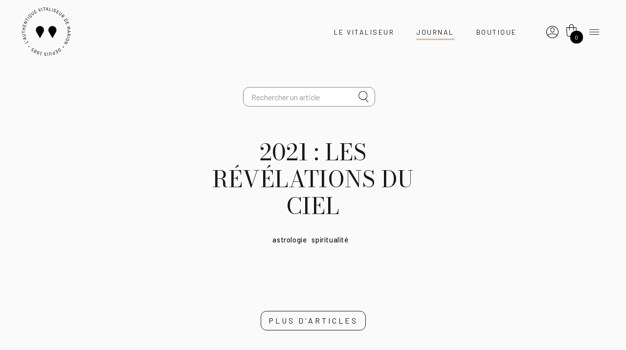

--- FILE ---
content_type: text/html
request_url: https://vitaliseur.fasty.ovh/fr/officiel/filtre-articles/tag/astrologie
body_size: 6046
content:
<!doctype html>
<html class="own-html" lang="fr">

<head>
  <link rel="preconnect" href="https://fonts.googleapis.com">
  <link rel="preconnect" href="https://fonts.gstatic.com" crossorigin>

  <meta charset="utf-8" />
  <meta name="generator" content="Fasty" />
  <link rel="apple-touch-icon" sizes="57x57" href="https://resize.ovh/r/037cffc0-abd8-11e9-b464-57469525097d/57/57">
  <link rel="apple-touch-icon" sizes="60x60" href="https://resize.ovh/r/037cffc0-abd8-11e9-b464-57469525097d/60/60">
  <link rel="apple-touch-icon" sizes="72x72" href="https://resize.ovh/r/037cffc0-abd8-11e9-b464-57469525097d/72/72">
  <link rel="apple-touch-icon" sizes="76x76" href="https://resize.ovh/r/037cffc0-abd8-11e9-b464-57469525097d/76/76">
  <link rel="apple-touch-icon" sizes="114x114" href="https://resize.ovh/r/037cffc0-abd8-11e9-b464-57469525097d/114/114">
  <link rel="apple-touch-icon" sizes="120x120" href="https://resize.ovh/r/037cffc0-abd8-11e9-b464-57469525097d/120/120">
  <link rel="apple-touch-icon" sizes="144x144" href="https://resize.ovh/r/037cffc0-abd8-11e9-b464-57469525097d/144/144">
  <link rel="apple-touch-icon" sizes="152x152" href="https://resize.ovh/r/037cffc0-abd8-11e9-b464-57469525097d/152/152">
  <link rel="apple-touch-icon" sizes="180x180" href="https://resize.ovh/r/037cffc0-abd8-11e9-b464-57469525097d/180/180">
  <link rel="icon" type="image/png" sizes="192x192"
    href="https://resize.ovh/r/037cffc0-abd8-11e9-b464-57469525097d/192/192">
  <link rel="icon" type="image/png" sizes="32x32"
    href="https://resize.ovh/r/037cffc0-abd8-11e9-b464-57469525097d/32/32">
  <link rel="icon" type="image/png" sizes="96x96"
    href="https://resize.ovh/r/037cffc0-abd8-11e9-b464-57469525097d/96/06">
  <link rel="icon" type="image/png" sizes="16x16"
    href="https://resize.ovh/r/037cffc0-abd8-11e9-b464-57469525097d/16/16">
  <meta name="p:domain_verify" content="640d016d46214ea3b8c8e4403ad4234c" />

  <meta name="msapplication-TileColor" content="#ffffff">
  <meta name="msapplication-TileImage" content="https://resize.ovh/r/037cffc0-abd8-11e9-b464-57469525097d/144/144">

  <meta name="theme-color" content="#ffffff">

  <link rel="alternate" type="application/rss+xml" title="Feed RSS" href="/fr/flux/rss" />
  <meta name="viewport" content="width=device-width, initial-scale=1, shrink-to-fit=no" />
  <!-- Bootstrap CSS -->
  <link href="https://stackpath.bootstrapcdn.com/bootstrap/4.3.1/css/bootstrap.min.css" rel="stylesheet"
    integrity="sha384-ggOyR0iXCbMQv3Xipma34MD+dH/1fQ784/j6cY/iJTQUOhcWr7x9JvoRxT2MZw1T" crossorigin="anonymous" />
  <!-- <link href="https://fonts.googleapis.com/css?family=Open+Sans:300,400,500,600,700&amp;26;display=swap"
    rel="stylesheet" /> -->
  <link href="https://fonts.googleapis.com/css2?family=Barlow:wght@400;500;700;800&family=Barlow+Condensed:wght@300&family=Bodoni+Moda:wght@400;500;600;700&display=swap"
    rel="stylesheet">


  <link rel="stylesheet" href="https://maxcdn.bootstrapcdn.com/font-awesome/4.5.0/css/font-awesome.min.css" />
  <link rel="stylesheet" href="/fr/5312898/css/WuvkeV4KuwmiPLq3w-ryGLYJ2KA=.css" type="text/css" media="all" />
  <meta property="fb:app_id" content="1548671818734296" />
  <script src="/fr/5312898/vendors/puha4OXH-53n1yv1CUiqXIgebdA=.js" type="dbdd066bce389678db05952c-text/javascript"></script>
  <script type="dbdd066bce389678db05952c-text/javascript">
    function eventHub() { riot.observable(this) }
    var eventHub = new eventHub()
    var lang = "fr"
    var url = "https://vitaliseur.fasty.ovh/_db/db_vitaliseur/v1/"
  </script>
  <title></title><meta name="description" content="" /><meta property="og:title" content="" /><meta property="og:image" content="" /><meta property="og:type" content="" /><link rel="canonical" href="" /><meta property="og:url" content="" />
</head>

<body class="d-flex flex-column" id="bodySite">
  <script src='/fr/5966113/component/_jYnEWbC--M.tag' type='riot/tag'></script><script type="dbdd066bce389678db05952c-text/javascript">document.addEventListener('DOMContentLoaded', function() { riot.mount('search') });document.addEventListener('turbolinks:load', function() { riot.mount('search') });</script>
  <newsletterpopup></newsletterpopup>
  <script src='/fr/608812582/component/_jYnEWbC--I.tag' type='riot/tag'></script><script type="dbdd066bce389678db05952c-text/javascript">document.addEventListener('DOMContentLoaded', function() { riot.mount('newsletterpopup') });document.addEventListener('turbolinks:load', function() { riot.mount('newsletterpopup') });</script>

  
<header class="header">
	<div class="header_inner">
		<nav class="header-brand">
			<a href="https://shop.vitaliseurdemarion.fr/officiel/vitaliseur-de-marion/?lang=fr">
				<img class="default-logo" alt="Le Vitaliseur de Marion"
					src="/asset/o/ec82b362-9b1c-4423-a5b6-1a5327f41dac?_from=dml0YWxpc2V1cg==">
			</a>
		</nav>
		<nav class="header-nav">
			<ul class="menu menu-left">
				<li class="item-vitaliseur">
					<a href="https://shop.vitaliseurdemarion.fr/officiel/vitaliseur-de-marion/fr">Le Vitaliseur</a>
				</li>
				
				
				<li class="item-journal">
					<a href="/fr/officiel/articles">Journal</a>
				</li>
				<li class="item-shop">
					<a href="https://shop.vitaliseurdemarion.fr/">Boutique</a>
				</li>
			</ul>
			<ul class="menu menu-right">
				<li>
					<nav id="basket">
						<a href="https://shop.vitaliseurdemarion.fr/mon-compte"><img
								src="/static/uploads/2019/09/04/pyOnZfFuXoN9qvj7anhy.svg" height="25" /></a>
						<button class="btn" type="button" data-toggle="collapse" data-target="#mySidebasket"
							aria-expanded="false" aria-controls="mySidebasket">
							<span class="navbar-toggler-icon basket"><i class="ma-shopping-basket">
									<div class="nbbask"></div>
								</i></span>
						</button>
					</nav>
					<div id="mySidebasket" class="collapse sidebasket">
						<span class="caret"></span>
						<div class="cont-sidebasket">
							<p class="pt-2 pb-3" id="cartinfo"></p>
							<div class="border-bottom pt-2 pb-2 d-block d-md-none d-948-none"><a
									href="http://shop.vitaliseurdemarion.fr" class="d-flex"><i class="ma-vitaliseur mr-3"></i>
									<div class="mt-1">Boutique</div>
								</a></div>
							<div class="pt-2 hidden border-bottom pt-2 pb-2" id="se_connecter"><a
									href="http://shop.vitaliseurdemarion.fr/login" class="d-flex"><i
										class="ma-connexion mr-3"></i>
									<div class="mt-1">Se connecter</div>
								</a></div>
							<div class="border-bottom pt-2 pb-2"><a href="http://shop.vitaliseurdemarion.fr/panier"
									class="d-flex"><i class="ma-shopping-basket-white mr-3"></i>
									<div class="mt-1">Panier</div>
								</a></div>
							<div class="border-bottom pt-2 pb-2 hidden" id="mes_commandes"><a
									href="http://shop.vitaliseurdemarion.fr/mes-commandes" class="d-flex"><i
										class="ma-commandes mr-3"></i>
									<div class="mt-1">Mes commandes</div>
								</a></div>
							<div class="pt-2 pb-2 d-block d-md-none d-948-none"><a
									href="https://www.vitaliseurdemarion.fr/officiel/vitaliseur-de-marion/"
									class="d-flex"><i class="ma-icologo mr-3"></i>
									<div class="mt-1">Découvrir</div>
								</a></div>
						</div>
					</div>
				</li>
				<li>
					<button class="navbar-toggler border-0" type="button" onclick="if (!window.__cfRLUnblockHandlers) return false; openNav();" data-cf-modified-dbdd066bce389678db05952c-="">
						<span class="navbar-toggler-icon"></span>
					</button>
				</li>
			</ul>
		</nav>
	</div>
</header>

<div id="mySidenav" class="menu-touch-wrapper">
	<div class="menu-touch">
		<div class="menu-touch_inner">
			<button class="btn-close" onclick="if (!window.__cfRLUnblockHandlers) return false; closeNav();" data-cf-modified-dbdd066bce389678db05952c-="">
				<span class="btn-icon"></span>
				<span class="btn-label">Fermer</span>
			</button>
			<div class="menu-head">
				<div class="menu-inner">
					<search inputclass="mdb-autocomplete" spanclass="ma-search"
						elid="ma-search"></search>
				</div>
			</div>
			<div class="menu-body">
				<div class="menu-inner">
					<nav>
						<ul class="navigation">
							<li>
								<div class="btn-wrapper">
									<a href="https://shop.vitaliseurdemarion.fr/officiel/vitaliseur-de-marion/fr">
										<span>Le Vitaliseur</span>
									</a>
									<a class="btn-secondary" href="https://shop.vitaliseurdemarion.fr/?lang=fr">
										<span>Boutique</span>
									</a>
									
								</div>
								<ul>
									<li><a href="https://app.vitaliseurdemarion.fr/"><span>Application</span></a></li>
									<li>
										<a
											href="/fr/officiel/article/slug/quelle-difference-vitaliseur-autre-cuit-vapeur">
											<span>Découvrir</span>
										</a>
									</li>
									<li>
										<a
											href="/fr/officiel/article/slug/vitaliseur-marion-mode-demploi-cuit-vapeur">
											<span>Conseils d'utilisation</span>
										</a>
									</li>
									<li>
										<a href="/fr/officiel/article/slug/fondement-dune-cuisine-nouvelle">
											<span>Son histoire</span>
										</a>
									</li>
								</ul>
							</li>
							<li>
								<a href="/fr/officiel/articles">
									<span>Articles</span>
								</a>
							</li>
							<li>
								<a href="/fr/officiel/recettes">
									<span>Recettes</span>
								</a>
							</li>
							<li>
								<a href="/fr/officiel/marion">
									<span>Marion Kaplan</span>
								</a>
							</li>
							
							<li>
								<a href="/fr/officiel/filtre-articles/tag/podcast">
									<span>Podcasts</span>
								</a>
							</li>
							
							<li>
								<a href="https://shop.vitaliseurdemarion.fr/calendrier">
									<span>Agenda</span>
								</a>
							</li>
							<li>
								<a href="https://shop.vitaliseurdemarion.fr/faq?lang=fr">
									<span>FAQ</span>
								</a>
							</li>
							<li class="contacts">
								<a href="tel:+33494012261" class="phoneto">
									<span>+33 (4) 94 01 22 61</span>
								</a>
								<a href="/cdn-cgi/l/email-protection#44272b2a3025273004322d3025282d372131366a272b29" class="mailto">
									<span>
										<svg xmlns="http://www.w3.org/2000/svg" viewBox="0 0 28.5 20.2">
											<path fill="#020203" d="M2.8 0C1.3 0 0 1.3 0 2.9v14.4c0 1.6 1.2 2.9 2.8 2.9h22.9c1.5 0 2.8-1.3 2.8-2.9V2.9c0-1.6-1.2-2.9-2.8-2.9H2.8zm0 1.4h22.9c.2 0 .4.1.6.1L15.1 12.1c-.5.5-1.2.5-1.7 0L2.2 1.5c.2-.1.4-.1.6-.1zM1.5 2.7l7.9 7.5L1.6 18c-.1-.2-.2-.4-.2-.7V2.9c0-.1 0-.2.1-.2zm25.6 0v14.6c0 .2-.1.5-.2.7l-7.8-7.8 8-7.5zm-8.9 8.4l7.6 7.6h-23-.1l7.6-7.6 2.1 2c1 1 2.6 1 3.6 0l2.2-2z"/>
										</svg>
									</span>
								</a>
							</li>
						</ul>
					</nav>
					<nav class="nav-social-lang">
						<span class="row-label">Suivez-nous</span>
						<div class="list-wrapper">
							<ul class="list-networks">
								<li>
									<a href="https://www.facebook.com/vitaliseurdemarion" target="_blank"
										rel="noopener noreferrer">
										<i class="ma-facebook" aria-hidden="true"></i>
									</a>
								</li>
								<li>
									<a href="https://www.instagram.com/vitaliseur/?hl=fr" target="_blank"
										rel="noopener noreferrer">
										<i class="ma-instagram" aria-hidden="true"></i>
									</a>
								</li>
								<li>
									<a href="https://twitter.com/vitaliseur" target="_blank" rel="noopener noreferrer">
										<i class="ma-twitter" aria-hidden="true"></i>
									</a>
								</li>
								<li>
									<a href="https://www.pinterest.fr/LeVitaliseur/" target="_blank"
										rel="noopener noreferrer">
										<i class="ma-pinterest" aria-hidden="true"></i>
									</a>
								</li>
							</ul>
							<ul class="list-lang">
								<li>
									<a href="/fr/officiel/articles" target="_blank" class="langfr">
										<i class="ma-fr-flag" aria-hidden="true"></i>
									</a>
								</li>
								<li>
									<a href="/en/officiel/articles" target="_blank" class="langen">
										<i class="ma-en-flag" aria-hidden="true"></i>
									</a>
								</li>
							</ul>
						</div>
					</nav>
				</div>
			</div>
			<!--<div class="menu-foot">
				<div class="menu-inner">
					<div class="wrapp-95">
						<span>Découvrez la maison du Vitaliseur</span>
						<span>
							<a href="#">Épicerie</a>, <a href="#">Céramique</a>, <a href="#">Magazine</a>
						</span>
					</div>
				</div>
			</div>-->
		</div>
	</div>
	<button class="btn-close-xl" onclick="if (!window.__cfRLUnblockHandlers) return false; closeNav()" data-cf-modified-dbdd066bce389678db05952c-="">
		<span class="btn-label">Fermer</span>
	</button>
	<!-- <div class="cont-sidenav">
		<a href="javascript:void(0)" class="closebtn" onclick="closeNav()">&times;</a>
		<ul class="nav">
			<li class="nav-item">
				<a class="nav-link"
					href="https://www.vitaliseurdemarion.fr/officiel/vitaliseur-de-marion/?lang=fr">{{
					tr | Le Vitaliseur }}</a>
				<ul class="list-unstyled">
					<li><a class="nav-link"
							href="/fr/officiel/article/slug/quelle-difference-vitaliseur-autre-cuit-vapeur">{{
							tr | Découvrir }}</a></li>
					<li><a class="nav-link"
							href="/fr/officiel/article/slug/vitaliseur-marion-mode-demploi-cuit-vapeur">{{
							tr | Conseils d'utilisation }}</a></li>
					<li><a class="nav-link"
							href="/fr/officiel/article/slug/fondement-dune-cuisine-nouvelle">{{
							tr | Son histoire }}</a></li>
				</ul>
			</li>
			<li class="nav-item">
				<a class="nav-link" href="/fr/officiel/articles">Santé</a>
				<ul class="list-unstyled">
					<li><a class="nav-link nav_bien_etre" href="/fr/officiel/articles">Bien-être</a></li>
					<li><a class="nav-link nav_recettes" href="/fr/officiel/recettes">Recettes</a></li>
					<li><a class="nav-link" href="https://95degres.com">95°</a></li>
					<li><a class="nav-link nav_marion" href="/fr/officiel/marion">Marion Kaplan</a>
					</li>
				</ul>
			</li>
			<li class="nav-item">
				<a class="nav-link" href="https://shop.vitaliseurdemarion.fr/?lang=fr">Boutique</a>
				<ul class="list-unstyled">
					<li><a class="nav-link" href="https://shop.vitaliseurdemarion.fr/mentions?lang=fr">Mentions légales</a></li>
					<li><a class="nav-link" href="https://shop.vitaliseurdemarion.fr/cgv?lang=fr">{{
							tr | CGV }}</a></li>
				</ul>
			</li>
			<li class="nav-item">
				<a class="nav-link" href="https://shop.vitaliseurdemarion.fr/faq?lang=fr">FAQ</a>
			</li>
		</ul>
		<search_recipe inputclass="form-control pr-5 mdb-autocomplete"
			spanclass="ma-search-sidemenu form-control-feedback" elid=""></search_recipe>

		<div class="mr-0 mr-sm-4 pr-0 pr-sm-3" style="margin-top: 20px">
			<a href="/fr/officiel/articles" target="_blank" class="langfr"><i class="ma-fr-flag"
					aria-hidden="true"></i></a><a href="/en/officiel/articles" target="_blank" class="langen"
				style="margin-left:5px"><i class="ma-en-flag" aria-hidden="true"></i></a>
		</div>
	</div> -->
</div>

<script data-cfasync="false" src="/cdn-cgi/scripts/5c5dd728/cloudflare-static/email-decode.min.js"></script><script type="dbdd066bce389678db05952c-text/javascript">
	var count = localStorage.getItem("cart") || 0
	$(".ma-shopping-basket .nbbask").text(count)
	if (count > 0) {
		$("#cartinfo").text("Vous avez " + count + " articles dans votre panier")
	} else {
		$("#cartinfo").text("Votre panier est vide")
	}

	if (localStorage.getItem("cart") !== undefined) {
		$("#mes_commandes").removeClass("hidden")
	} else {
		$("#se_connecter").removeClass("hidden")
	}
</script>
  <div id="page-content font-title">
    

<div class=" "><div class="container "><div class="row justify-content-center align-items-center mt-1 mt-sm-5 articles-container">

	<nav class="navbar d-flex justify-content-center align-items-center marg-menu-top" id="second-nav">
		<search inputclass="form-control mr-0 mr-md-3 pr-5 mdb-autocomplete" spanclass="ma-search form-control-feedback"
			elid="ma-search" title="Rechercher un article"></search>
			<button id="btnToogleSearch" class="btn search-toggle" type="button" onclick="if (!window.__cfRLUnblockHandlers) return false; javascript:openSearch();" data-cf-modified-dbdd066bce389678db05952c-="">
			<span class="btn-icon"></span>
			<span class="btn-label">Rechercher</span>
		</button>
		<!--<div class="dropdown">
			<button class="btn dropdown-toggle d-flex" type="button" id="dropdownMenu2" data-toggle="dropdown"
				aria-haspopup="true" aria-expanded="false">
				Tous les articles
			</button>
			<div class="dropdown-menu" aria-labelledby="dropdownMenu2">
				<div class="dropdown-divider mb-2"></div>
				<button class="dropdown-item" type="button">Entrées</button>
				<button class="dropdown-item" type="button">Plats</button>
				<button class="dropdown-item" type="button">Desserts</button>
				<div class="dropdown-divider mt-2 mb-2"></div>
				<button class="dropdown-item" type="button">Végétal</button>
				<button class="dropdown-item" type="button">Grands-mères</button>
			</div>
		</div>
		-->
	</nav>

	<div class="page-articles">
		
		
		<div class="group">
			
				<div class="col-lg-8 col-md-11 col-xl-7 col-12 pt-3 article-container-large">
					<h2 class="title-liste font-title"><a href="/fr/officiel/article/slug/2021-revelations">2021 : les révélations du ciel</a></h2>
					
						<ul class="liste-tag d-none d-md-flex justify-content-center">
							
								<li><a href="/fr/officiel/filtre-articles/tag/astrologie">astrologie</a></li>
							
								<li><a href="/fr/officiel/filtre-articles/tag/spiritualité">spiritualité</a></li>
							
						</ul>
					
				</div>
			
			
			<span style="display:none" class="total">nil</span>
		</div>
		
	</div>
</div>

<div class="cta-wrapper" style="margin-bottom: 40px">
	<button id="loadMoreButton" class="cta" onclick="if (!window.__cfRLUnblockHandlers) return false; gotoNextPage()" data-cf-modified-dbdd066bce389678db05952c-="">
		<span>Plus d'articles</span>
	</button>
</div>

<script type="dbdd066bce389678db05952c-text/javascript">
	$(".item-journal a").addClass("active");
	const total = $('.total').html();
	let page = 1
	let total_page = Math.ceil(total / 8)

	var gotoNextPage = function() {
		page += 1
		$.get("/fr/officiel/articles/page/" + page, function(data) {
			$(".page-articles").append($(data).find(".page-articles").html())
			if(page > total_page) {
				$("#loadMoreButton").remove();
			}
		})
		return false
	}

</script></div></div>

  </div>

  

  <newsletter></newsletter>
  <!-- <script src='/fr/7919041/component/_jYnEWb----.tag' type='riot/tag'></script><script>document.addEventListener('DOMContentLoaded', function() { riot.mount('newsletter') });document.addEventListener('turbolinks:load', function() { riot.mount('newsletter') });</script> -->
  <footer id="sticky-footer" class="footer border-top">
	<div class="footer_inner">
		<nav class="footer-nav">
			<ul class="nav">
				<li><a href="#" onclick="if (!window.__cfRLUnblockHandlers) return false; eventHub.trigger('newsletter');return false;" data-cf-modified-dbdd066bce389678db05952c-=""><strong>Newsletter</strong></a>
				</li>
				<li><a href="https://shop.vitaliseurdemarion.fr/mentions">Mentions légales</a></li>
				<li><a href="https://shop.vitaliseurdemarion.fr/cgv">CGV</a>
				</li>
			</ul>

			<!-- <li class="nav-item">
					<a class="nav-link" href="/fr/officiel/articles">Santé</a>
					<ul class="list-unstyled">
						<li><a class="nav-link" href="/fr/officiel/articles">Bien-être</a></li>
						<li><a class="nav-link" href="/fr/officiel/recettes">Recettes</a></li>
						<li><a class="nav-link" href="https://95degres.com">95°</a></li>
						<li><a class="nav-link" href="/fr/officiel/marion">Marion Kaplan</a></li>
					</ul>
				</li>
				<li class="nav-item pt-3 pt-sm-5">
					<a class="nav-link" href="https://shop.vitaliseurdemarion.fr">Boutique</a>
					<ul class="list-unstyled">
						<li><a class="nav-link" href="https://shop.vitaliseurdemarion.fr/mentions">Mentions légales</a></li>
						<li><a class="nav-link" href="https://shop.vitaliseurdemarion.fr/cgv">CGV</a></li>
					</ul>
				</li> -->
			<!-- <li>
						<a class="nav-link" href="/officiel/vitaliseur-de-marion/">Le Vitaliseur</a>
					</li> -->
			<!-- <li><a href="/fr/officiel/article/slug/quelle-difference-vitaliseur-autre-cuit-vapeur">Découvrir</a></li> -->
			<!-- <li>
					<a href="https://shop.vitaliseurdemarion.fr/faq">FAQ</a>
				</li> -->
			<!-- <li><a class="nav-link"
							href="/fr/officiel/article/slug/fondement-dune-cuisine-nouvelle">Son histoire</a></li> -->
		</nav>
		<div class="footer-row">
			<div class="col col1">
				<div class="col_inner">
					<a href="/">
						<img alt="Le Vitaliseur de Marion"
							src="/asset/o/ec82b362-9b1c-4423-a5b6-1a5327f41dac?_from=dml0YWxpc2V1cg==">
					</a>
					<a href="tel:+33494012261" class="phone">+33 (4) 94 01 22 61</a>
				</div>
			</div>
			<div class="col col2">
				<div class="col_inner">
					<span class="row-label">Suivez-nous</span>
					<ul>
						<li>
							<a href="https://www.facebook.com/vitaliseurdemarion" target="_blank"
								rel="noopener noreferrer"><i class="ma-facebook" aria-hidden="true"></i></a>
						</li>
						<li>
							<a href="https://www.instagram.com/vitaliseur/?hl=fr" target="_blank"
								rel="noopener noreferrer"><i class="ma-instagram" aria-hidden="true"></i></a>
						</li>
						<li>
							<a href="https://twitter.com/vitaliseur" target="_blank" rel="noopener noreferrer"><i
									class="ma-twitter" aria-hidden="true"></i></a>
						</li>
						<li>
							<a href="https://www.pinterest.fr/LeVitaliseur/" target="_blank"
								rel="noopener noreferrer"><i class="ma-pinterest" aria-hidden="true"></i></a>
						</li>
					</ul>
				</div>
			</div>
			<div class="col col3">
				<a href="/fr/officiel/articles" target="_blank" class="langfr">
					<i class="ma-fr-flag" aria-hidden="true"></i>
				</a>
				<a href="/en/officiel/articles" target="_blank" class="langen">
					<i class="ma-en-flag" aria-hidden="true"></i>
				</a>
			</div>
		</div>
	</div>
</footer>

  <script src="/fr/5312898/js/Is8fCEfo54ZrXA3b6PwyfA1Z43c=.js" type="dbdd066bce389678db05952c-text/javascript"></script>

  <script type="dbdd066bce389678db05952c-text/javascript">
    var _gaq = _gaq || [];
    _gaq.push(['_setAccount', 'UA-29561164-4']);
    _gaq.push(['_trackPageview']);
    (function () {
      var ga = document.createElement('script'); ga.type = 'text/javascript'; ga.async = true;
      ga.src = ('https:' == document.location.protocol ? 'https://ssl' : 'http://www') + '.google-analytics.com/ga.js';
      var s = document.getElementsByTagName('script')[0]; s.parentNode.insertBefore(ga, s);
    })();
  </script>

  <script type="dbdd066bce389678db05952c-text/javascript">
    window.fbAsyncInit = function () {
      FB.init({
        appId: '1548671818734296',
        xfbml: true,
        version: 'v5.0'
      });
      FB.AppEvents.logPageView();
    };
    (function (d, s, id) {
      var js, fjs = d.getElementsByTagName(s)[0];
      if (d.getElementById(id)) { return; }
      js = d.createElement(s); js.id = id;
      js.src = "https://connect.facebook.net/fr_FR/sdk.js";
      fjs.parentNode.insertBefore(js, fjs);
    }(document, 'script', 'facebook-jssdk'));

  </script>

  <script type="dbdd066bce389678db05952c-text/javascript">
    var self = this
    riot.mount("newsletterpopup")
  </script>
<script src="/cdn-cgi/scripts/7d0fa10a/cloudflare-static/rocket-loader.min.js" data-cf-settings="dbdd066bce389678db05952c-|49" defer></script><script defer src="https://static.cloudflareinsights.com/beacon.min.js/vcd15cbe7772f49c399c6a5babf22c1241717689176015" integrity="sha512-ZpsOmlRQV6y907TI0dKBHq9Md29nnaEIPlkf84rnaERnq6zvWvPUqr2ft8M1aS28oN72PdrCzSjY4U6VaAw1EQ==" data-cf-beacon='{"version":"2024.11.0","token":"c47688273b1f4d8ca20c1428b4b6ab45","r":1,"server_timing":{"name":{"cfCacheStatus":true,"cfEdge":true,"cfExtPri":true,"cfL4":true,"cfOrigin":true,"cfSpeedBrain":true},"location_startswith":null}}' crossorigin="anonymous"></script>
</body>

</html>

--- FILE ---
content_type: text/html
request_url: https://vitaliseur.fasty.ovh/fr/608812582/component/_jYnEWbC--I.tag
body_size: 574
content:
<newsletterpopup>
  <div class={overlay: true, hidden: hidden}>
    <div class="modal">
      <div class="modal--content">
        <div style="text-align: right;">
          <a onclick={close}>
            <svg style="width:25px;height:25px;">
              <use xlink:href="/static/uploads/2020/05/12/ngYftkQv4JIPxmafco2B.svg#assets--icons--close"></use>
            </svg>
          </a>
        </div>
        <h2>Pour rester connecté.e, je m'abonne à la newsletter du vitaliseur !</h2>
        <input type="email" placeholder="mon email" ref="email" />
        <input type="button" value="OK" onclick={submit} />
      </div>
    </div>
  </div>
  <style>
    .overlay {
      position: fixed;
      inset: 0;
      transition: all 1s;
      background-color: rgba(0,0,0,0.60);
      z-index: 10000;
    }

    .hidden {
      display: none;
    }
    .modal {
      display: flex;
      justify-content: center;
      align-items: center;
    }
    .modal--content {
      background: white;
      border-radius: 10px;
      padding: 20px;
      width: 500px;
      text-align: center;
      padding-bottom: 30px;
    }
    .modal--content h2 {
      text-align: center;
      font-weight: 100;
      margin: 30px 0;
      text-transform: uppercase;
    }
    .modal--content input[type=email] {
      border-radius: 30px;
      padding-left: 20px;
      padding-right: 20px;
    }
  </style>
  <script>
    this.hidden = true

    var self = this

    close() {
      self.hidden = true
      self.update()
      closeNav()
    }

    submit() {
      util.post(url + "/newsletter", {
        email: self.refs.email.value
      }, function(data) {
        self.hidden = true
        alert("Merci pour votre inscription, vous recevrez maintenant notre gazette tous les samedis !")
        self.update()
      })
      return false
    }

    setTimeout(function() {
      var nl = sessionStorage.getItem("nl")
      if(!nl) {
        self.hidden = false
        self.update()
        sessionStorage.setItem("nl", "1")
      }
    }, 8000)

    eventHub.on("newsletter", function() {
      self.hidden = false
      self.update()
      sessionStorage.setItem("nl", "1")
    })
  </script>
</newsletterpopup>
